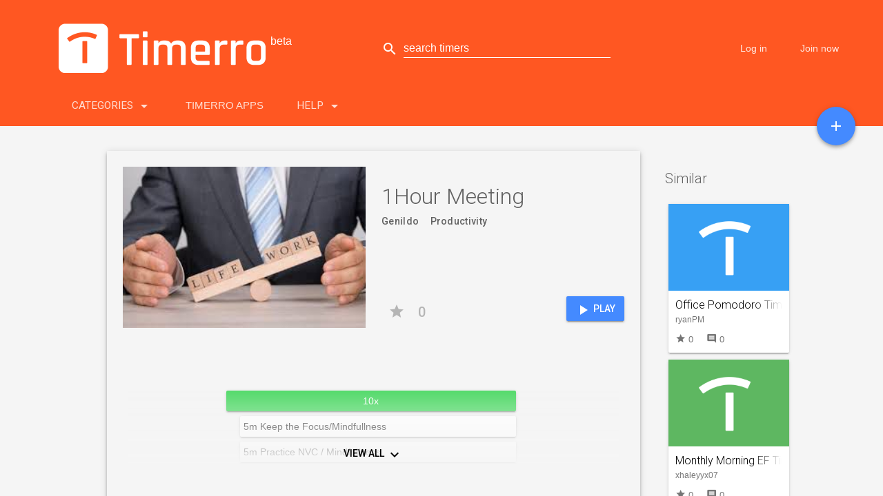

--- FILE ---
content_type: text/html; charset=UTF-8
request_url: https://timerro.com/TDJ
body_size: 3929
content:
<!DOCTYPE html>
<html lang="en">
<head prefix="og: http://ogp.me/ns#">
    <meta charset="UTF-8" />
    <title>1Hour Meeting - Timerro timer</title>

    <meta name="description" content="1Hour Meeting"> 
    
        <meta name="viewport" content="width=device-width, initial-scale=1.0">
        <link rel="icon" type="image/x-icon" href="https://timerro.com/favicon.ico" />

    <link rel="stylesheet" href="https://fonts.googleapis.com/css?family=Roboto:regular,bold,italic,thin,light,bolditalic,black,medium&amp;lang=en">
    <link rel="stylesheet" href="/mdl/material.timerro.min.css?11">  
    <script src="/mdl/material.min.js?8"></script>
    <link rel="stylesheet" href="https://fonts.googleapis.com/icon?family=Material+Icons">


        <link rel="stylesheet" href="/css/c5ffc15.css?11" />
            <link rel="stylesheet" href="https://maxcdn.bootstrapcdn.com/font-awesome/4.5.0/css/font-awesome.min.css">
    


    <meta property="og:title" content="1Hour Meeting - Timerro timer" />
    <meta property="og:site_name" content="Timerro - Routine and Interval Timer" />
    <meta property="og:description" content="1Hour Meeting" />
    <meta property="og:type" content="article" />
    <meta property="og:url" content="https://timerro.com/TDJ" />
    <meta property="og:image" content="https://timerro.com/timerros/TDJ/timerro.jpg" />
    
</head>
<body class="mdl-base mdl-color-text--grey-700 timerro" >

    <div class="mdl-layout mdl-js-layout mdl-layout--fixed-header">

                                <header class="mdl-layout__header mdl-layout__header--scroll guru-header">
                <div class="mdl-layout__header-row  guru-title mdl-layout--large-screen-only hide-small"> 
                    
                    <span class="mdl-layout-title hide-small"><a href="/"><img class="logo" src="https://timerro.com/bundles/w9gurufront/images/timerro-logo-white.png" alt="Timerro - Powerful Routine and Interval Timer"/></a></span>
                    <div class="beta">beta</div>
                    
                                        <div class="mdl-layout-spacer"></div>
                                        
                                        
                    <form action="/timers" method="get" class="main-search">
                        <button class="mdl-button mdl-js-button mdl-button--icon" for="search" > 
                            <i class="material-icons">search</i>
                        </button>
                        <div class="mdl-textfield mdl-js-textfield mdl-textfield--floating-label">  

                            <input class="mdl-textfield__input" type="text" id="search" name="search" value="" placeholder="search timers" />
                                                        
                        </div>
                    </form>

                                            <div class="mdl-layout-spacer"></div>
                                        
                    <nav class="mdl-navigation user-opt">  

                                                        <a class="mdl-navigation__link " href="/login">Log in</a>

                                <a class="mdl-navigation__link " href="/register/">Join now</a></li>

                        
                    </nav>

                </div>
                
                                
<div class="mdl-layout__header-row guru-main-navi">

    
    <a href="/" class="mdl-layout-title show-phone title-home">Timerro</a>  
    
    <nav class="mdl-navigation hide-phone"> 

          
        
        <a class="mdl-navigation__link mdl-button mdl-js-button mdl-js-ripple-effect  drop-menu" href="/categories" id="categ_menu">Categories <i class="material-icons">arrow_drop_down</i> </a>
        <ul class="mdl-menu mdl-js-menu mdl-js-ripple-effect category_menu" for="categ_menu"> 
            <a href="/category/workouts"><li class="mdl-menu__item">Workouts</li></a>
            <a href="/category/productivity"><li class="mdl-menu__item">Productivity</li></a>
            <a href="/category/fitness"><li class="mdl-menu__item">Fitness</li></a>
            <a href="/category/running"><li class="mdl-menu__item">Running</li></a>
            <a href="/category/hiit"><li class="mdl-menu__item">HIIT</li></a>
            <a href="/category/utility"><li class="mdl-menu__item">Utility</li></a>
            <a href="/category/other"><li class="mdl-menu__item">Other</li></a>
</ul>
        
        <a class="mdl-navigation__link  hide-small" href="/apps/">Timerro Apps</a> 
        
        <a class="mdl-navigation__link mdl-button mdl-js-button mdl-js-ripple-effect  drop-menu hide-small" href="/help" id="res_menu">Help <i class="material-icons">arrow_drop_down</i> </a>
        <ul class="mdl-menu mdl-js-menu mdl-js-ripple-effect resources_menu" for="res_menu">
            <a href="/faq"><li class="mdl-menu__item">FAQ</li></a>
            <a href="/howto"><li class="mdl-menu__item">HOWTOs</li></a>
            <a href="/manuals"><li class="mdl-menu__item">Manuals</li></a>  
            <a href="/contact/"><li class="mdl-menu__item">Contact</li></a>
        </ul>
        
    </nav>

    <div class="mdl-layout-spacer"></div> 

    <form action="/timers" class="mdl-layout--small-screen-only" method="get">  
        <div class="mdl-textfield mdl-js-textfield mdl-textfield--expandable">
            <label class="mdl-button mdl-js-button mdl-button--icon" for="search2"> 
                <i class="material-icons">search</i>
            </label>
            <div class="mdl-textfield__expandable-holder">
                <input class="mdl-textfield__input" type="text" id="search2" name="search" value=""/>
            </div>
        </div>
    </form>


    
    <a href="/timerro/create/edit" class="mdl-button mdl-js-button mdl-button--fab mdl-js-ripple-effect mdl-button--colored mdl-shadow--4dp mdl-color--accent mdl-layout--large-screen-only" id="add">
        <i class="material-icons" role="presentation">add</i>
        <span class="visuallyhidden">Add</span>
    </a>
        <div class="mdl-tooltip" for="add">
        Create new timer
        </div>
  
  </div>

 
                            </header>

                        <div class="mdl-layout__drawer mdl-layout--small-screen-only">
    <span class="mdl-layout-title"><a href="/"><img class="logo" src="https://timerro.com/bundles/w9gurufront/images/toplogo.png" alt="Timerro - Routine & Interval Timer"/></a></span>
    <nav class="mdl-navigation">

        <a href="/" class="mdl-navigation__link ">Home</a>

         

        <a class="mdl-navigation__link " href="/categories" >Categories</a>

        <a class="mdl-navigation__link " href="/apps/">Timerro Apps</a> 
        <a class="mdl-navigation__link " href="/help">Help</a>

                    <a class="mdl-navigation__link " href="/login">Log in</a>
                 
        
        <a href="/timerro/create/edit" class="mdl-button mdl-js-button mdl-button--fab mdl-js-ripple-effect mdl-button--colored mdl-shadow--4dp mdl-color--accent" id="add2">
            <i class="material-icons" role="presentation">add</i>
            <span class="visuallyhidden">Add</span> 
        </a>
        <div class="mdl-tooltip" for="add2">
            Create new timer
        </div>


    </nav>
</div>
   
                        
                    
        
        <main class="mdl-layout__content mdl-color--grey-100">
                            <div class="page-content">
                    
<div class="mdl-grid formula-view">

        <div class="mdl-cell mdl-cell--1-col mdl-cell--hide-phone mdl-cell--hide-tablet"></div>
    
        <div class="mdl-cell mdl-cell--8-col formula-card">
            
            <div class="mdl-shadow--4dp">
            
            <div class="main_container"> 
            
                <div class="main_image" style="background-color: #fff;">
                    <a href="/TDJ/play">
                        <img src="https://timerro.com/timerros/TDJ/timerro.jpg" alt="1Hour Meeting" />
                    </a>
                </div>
    
                <div class="formula_info">
                    <div>
                        <h3>1Hour Meeting</h3>
                        <h5><a href="/user/genildo">Genildo</a>

                                                            <a href="/category/productivity" >Productivity</a>
                            
                        </h5>
                    </div>
                    
                    <div class="actions">

                        <div>
                            <a href="/timer/TDJ/star" class="mdl-button mdl-js-button thumb-button mdl-button--colored" id="like_button" disabled>
                                <i class="material-icons">star</i>
                                0 
                            </a>

                            <span for="like_button" class="mdl-tooltip mdl-tooltip--large">Star this timer</span>
                        </div>

 

                            
                        <a class="mdl-button mdl-js-button mdl-button--raised mdl-button--accent download-button" href="/TDJ/play"><i class="material-icons">play_arrow</i> Play</a>

                        
                    </div>

                </div>
                

            </div>

            <div class="description">


                
                

                                                
                
                <div class="preview"> 

                    <div class="mat-elevation-z1 segment" class= "" style="margin-left: 30px;">
                    </div>
                    
                </div>

                
                <div class="preview-btn">
                    <button class="mdl-button mdl-js-button" id="show_preview_btn">View All <i class="material-icons">expand_more</i></button>
                </div>
                
            </div>

                
                
                <div class="shareactions">

                    <span>Share:</span>

                                        
                    <a href="http://pinterest.com/pin/create/button/?url=http%3A%2F%2Ftimerro.com%2FTDJ&media=https%3A%2F%2Ftimerro.com%2Ftimerros%2FTDJ%2Ftimerro.jpg&description=1Hour%20Meeting" class="mdl-button  mdl-js-button mdl-button--icon mdl-button--pinterest" onclick="javascript:window.open(this.href, '', 'menubar=no,toolbar=no,resizable=yes,scrollbars=yes,height=600,width=600');return false;">
                        <i class="fa fa-pinterest fa-fw"></i>
                    </a>

                    
                    <a href="https://www.facebook.com/dialog/share?app_id=454740108231844&display=popup&href=http%3A%2F%2Ftimerro.com%2FTDJ&redirect_uri=http%3A%2F%2Ftimerro.com%2FTDJ" class="mdl-button  mdl-js-button mdl-button--icon mdl-button--facebook" onclick="javascript:window.open(this.href, '', 'menubar=no,toolbar=no,resizable=yes,scrollbars=yes,height=600,width=600');return false;">
                        <i class="fa fa-facebook fa-fw"></i>
                    </a>

                    <a href="https://plus.google.com/share?url=http%3A%2F%2Ftimerro.com%2FTDJ" class="mdl-button  mdl-js-button mdl-button--icon mdl-button--googleplus" onclick="javascript:window.open(this.href, '', 'menubar=no,toolbar=no,resizable=yes,scrollbars=yes,height=600,width=600');return false;">
                        <i class="fa fa-google-plus fa-fw"></i>
                    </a>
                    
                    <a href="http://twitter.com/share?url=http%3A%2F%2Ftimerro.com%2FTDJ&amp;hashtags=timerro" class="mdl-button  mdl-js-button mdl-button--icon mdl-button--twitter" onclick="javascript:window.open(this.href, '', 'menubar=no,toolbar=no,resizable=yes,scrollbars=yes,height=600,width=600');return false;">
                        <i class="fa fa-twitter fa-fw"></i>
                    </a>

                    



                </div>



                <hr>
                
            <div class="comments">

                
<div class="comments_list">

    <h5>No comments yet.</h5>
 

</div> 

                
You have to <a href="/login">log in</a> to make comment.

 
                 
                
            </div>

                <hr>
                <div class="stats">

                    <span id="stats_likes">
                        <i class="material-icons">star</i>
                        0
                    </span>
                    
                    <span id="stats_comments">
                        <i class="material-icons">comment</i>
                        0
                    </span>
                    
                    <span id="stats_views">
                        <i class="material-icons">visibility</i> 
                        3262
                    </span>

                </div>
                <span for="stats_views" class="mdl-tooltip">Views</span> 
                <span for="stats_downloads" class="mdl-tooltip">Downloads</span>
                <span for="stats_comments" class="mdl-tooltip">Comments</span>
                <span for="stats_likes" class="mdl-tooltip">Stars</span>


            </div>

        </div>
        <div class="mdl-cell mdl-cell--2-col mdl-cell--4-col-phone mdl-cell--8-col-tablet">

            <div class="add-listing"> 
             
                <div class="simillar">

                    <h4>Similar</h4>   

                    <div class="formula_list">
    
        <div class="mdl-card mdl-shadow--2dp formula_card">
            <div class="mdl-card__media" style="background-color: #2196f3;">
                <a href="/GFL"><img src="https://timerro.com/bundles/w9gurufront/images/simple_template_tn.png" border="0" alt="" ></a>
            </div>
            <div class="mdl-card__title">
                <h2 class="mdl-card__title-text"><a href="/GFL">Office Pomodoro Timer</a> <span class="paragraph-end"></span></h2>
                <a href="/user/ryanpm"><span class="mdl-card__subtitle-text">ryanPM</span></a> 
            </div>
            <div class="mdl-card__supporting-text">
                <a href="/GFL">
                    <i class="material-icons">star</i> <span>0</span>       
                    <i class="material-icons">comment</i> <span>0</span>
                                    </a>
            </div>
        </div>
        
        
        <div class="mdl-card mdl-shadow--2dp formula_card">
            <div class="mdl-card__media" style="background-color: #4caf50;">
                <a href="/NFC"><img src="https://timerro.com/bundles/w9gurufront/images/simple_template_tn.png" border="0" alt="" ></a>
            </div>
            <div class="mdl-card__title">
                <h2 class="mdl-card__title-text"><a href="/NFC">Monthly Morning EF Time</a> <span class="paragraph-end"></span></h2>
                <a href="/user/xhaleyyx07"><span class="mdl-card__subtitle-text">xhaleyyx07</span></a> 
            </div>
            <div class="mdl-card__supporting-text">
                <a href="/NFC">
                    <i class="material-icons">star</i> <span>0</span>       
                    <i class="material-icons">comment</i> <span>0</span>
                                    </a>
            </div>
        </div>
        
        
        <div class="mdl-card mdl-shadow--2dp formula_card">
            <div class="mdl-card__media" style="background-color: #3f51b5;">
                <a href="/V0Z"><img src="https://timerro.com/bundles/w9gurufront/images/simple_template_tn.png" border="0" alt="" ></a>
            </div>
            <div class="mdl-card__title">
                <h2 class="mdl-card__title-text"><a href="/V0Z">Daily Morning EF Time</a> <span class="paragraph-end"></span></h2>
                <a href="/user/xhaleyyx07"><span class="mdl-card__subtitle-text">xhaleyyx07</span></a> 
            </div>
            <div class="mdl-card__supporting-text">
                <a href="/V0Z">
                    <i class="material-icons">star</i> <span>0</span>       
                    <i class="material-icons">comment</i> <span>0</span>
                                    </a>
            </div>
        </div>
        
        
        <div class="mdl-card mdl-shadow--2dp formula_card">
            <div class="mdl-card__media" style="background-color: #00bcd4;">
                <a href="/GBC"><img src="https://timerro.com/bundles/w9gurufront/images/simple_template_tn.png" border="0" alt="" ></a>
            </div>
            <div class="mdl-card__title">
                <h2 class="mdl-card__title-text"><a href="/GBC">Weekly Morning EF Time</a> <span class="paragraph-end"></span></h2>
                <a href="/user/xhaleyyx07"><span class="mdl-card__subtitle-text">xhaleyyx07</span></a> 
            </div>
            <div class="mdl-card__supporting-text">
                <a href="/GBC">
                    <i class="material-icons">star</i> <span>0</span>       
                    <i class="material-icons">comment</i> <span>0</span>
                                    </a>
            </div>
        </div>
        
     
</div>


 

                </div> 
            

              

                <div class="moreuser">
                    <h4>More from user</h4>
                    <div class="formula_list">
    
        <div class="mdl-card mdl-shadow--2dp formula_card">
            <div class="mdl-card__media" style="background-color: #fff;">
                <a href="/FMJ"><img src="https://timerro.com/timerros/FMJ/th.jpg" border="0" alt="" ></a>
            </div>
            <div class="mdl-card__title">
                <h2 class="mdl-card__title-text"><a href="/FMJ">Pomodorro Timer + Mindfulness</a> <span class="paragraph-end"></span></h2>
                <a href="/user/genildo"><span class="mdl-card__subtitle-text">Genildo</span></a> 
            </div>
            <div class="mdl-card__supporting-text">
                <a href="/FMJ">
                    <i class="material-icons">star</i> <span>1</span>       
                    <i class="material-icons">comment</i> <span>1</span>
                                    </a>
            </div>
        </div>
        
     
</div>


 
                </div>
                        </div>

            
        </div>
    
</div>    
    

                </div>
            
                        
    
        <footer class="mdl-mini-footer hide-small"> 
            <div class="mdl-mini-footer__left-section">
                <div class="mdl-logo">
                    &copy; 2015-2016 w9 software
                </div>
                <ul class="mdl-mini-footer__link-list">
                    <li><a href="/help">Help</a></li>
                    <li><a href="https://www.facebook.com/timerro/">Facebook</a></li>
                    <li><a href="https://plus.google.com/communities/117472647621052569490">Google+</a></li>

                    <li><a href="/privacy/">Privacy</a></li>
                    <li><a href="/tos/">TOS</a></li>
                    <li><a href="/contact/">Contact</a></li>
                </ul>
            </div>

        </footer>

    
 
        </main> 

           
        
    </div>


<script src="/mdl/material.min.js?8"></script>

        <script type="text/javascript" src="https://timerro.com/js/jquery-2.1.4.min.js"></script>
        <script type="text/javascript">var timerro = {"id":"1503580795","name":"1Hour Meeting","color":"Deep Purple","segments":[{"type":"repeat","factor":10,"segments":[{"time":300,"name":"Keep the Focus/Mindfullness","color":"Cyan"},{"time":300,"name":"Practice NVC / Mindfullness","color":"Yellow"}]}],"description":"","category":"Productivity","tracking":{"activity":"","location":""}};</script>
                <script type="text/javascript" src="/js/40732aa.js?8"></script>
        

<script>
    (function(i,s,o,g,r,a,m){i['GoogleAnalyticsObject']=r;i[r]=i[r]||function(){
            (i[r].q=i[r].q||[]).push(arguments)},i[r].l=1*new Date();a=s.createElement(o),
        m=s.getElementsByTagName(o)[0];a.async=1;a.src=g;m.parentNode.insertBefore(a,m)
    })(window,document,'script','https://www.google-analytics.com/analytics.js','ga');

    ga('create', 'UA-100218924-1', 'auto');
    ga('send', 'pageview');

        
    var res_menu = document.getElementById("res_menu"); 
    if (res_menu) {
        res_menu.href="#";
        document.getElementById("categ_menu").href="#";
    }
    </script>



</body>
</html>




--- FILE ---
content_type: text/css
request_url: https://timerro.com/css/c5ffc15.css?11
body_size: 3279
content:
.api_view{padding:20px}.api_view .more-button{float:right}.api_view .formula_list{display:flex;justify-content:center;flex-wrap:wrap}.api_view .formula_list .formula_card{min-height:100px;width:140px}.api_view .formula_list .formula_card .mdl-card__media img{width:140px;height:100px}.api_view .formula_list .formula_card .mdl-card__title{padding-bottom:0}.api_view .formula_list .formula_card .mdl-card__title .mdl-card__title-text{font-size:16px;width:120px;height:42px;line-height:20px;white-space:normal}.api_view .formula_list .formula_card .mdl-card__title .mdl-card__title-text .paragraph-end{height:20px;width:50px}.api_view .category_list{display:flex;flex-wrap:wrap;justify-content:center;padding-bottom:60px;padding-top:0}.api_view .category_list .mdl-button{margin:15px 10px}

.comment_add_form button{text-transform:none}.comment_add_form button.publish_button{color:#fff;margin-right:20px}.comments .comment{padding-left:20px;padding-bottom:25px}.comments .comment .user{float:left;font-weight:bold}.comments .comment .user a{font:inherit;color:inherit;text-decoration:none}.comments .comment .user a:hover{text-decoration:underline}.comments .comment .time{float:right;font-size:.8em}.comments .comment .content{clear:both}.comments .comment .edit a{text-decoration:none;font-size:12px}.comments .comment .edit a:hover{text-decoration:underline}.comment_edit .mdl-card{margin:20px auto;width:80%}.comment_edit .mdl-textfield{margin:0 auto;width:100%}.comment_edit .mdl-textfield textarea{width:100%;height:150px}.comment_edit .mdl-button{text-transform:none}.comment_edit .btn-delete{float:right}

.content-page{padding:40px 0 0 0}.content-page.second-card{margin-top:-80px}.content-page.second-card .content{padding-top:20px}.api2 .content-page{padding-top:0}.content-page .content-crumbs a{color:inherit;text-decoration:none}.content-page .content-crumbs a:hover{text-decoration:underline}.content-page .content{padding:50px 56px 80px 56px;margin-bottom:80px}.api2 .content-page .content{margin-bottom:0}@media(max-width:479px){.content-page .content{padding:20px}}.content-page .content h3{margin-top:48px}.content-page .content .divider{margin-top:80px;margin-bottom:80px;height:1px;width:calc(100% + 112px);background-color:#eaeaea;margin-left:-56px}.content-page .content .featured_image{text-align:center}.content-page .content .featured_image img{max-width:100%}.content-page .content .video_frame{text-align:center}.content-page .content .video_frame iframe{width:100%;max-width:640px;height:360px}@media(max-width:479px){.content-page .content .video_frame iframe{height:180px}}.content-page .content .content-center{text-align:center}.content-page .content .content-margin{margin:50px}@media(max-width:479px){.content-page .content .content-margin{margin:30px}}.content-page .content .apps h6{font-size:18px}.content-page .content .apps .stores{padding:40px 0;display:flex;justify-content:space-around;align-items:center}.content-page .content .devices{padding:100px 0 60px 0}.content-page .content .devices img{width:250px}.content-page .content .devices .platform-info{display:inline-block;vertical-align:top;text-align:left;padding:20px 20px;margin:10px}.content-page .content .devices .platform-info .mdl-button{min-width:0}.content-page .content .devices .platform-info ul{list-style:none;padding:0}.content-page .content .devices .platform-card{display:inline-block;margin:10px;text-align:left;width:300px;max-width:100%}.content-page .content .devices .platform-card .mdl-button{min-width:0}.content-page .content .devices .platform-card .mdl-card__title{text-align:center;display:block}.content-page .content .devices .platform-card .mdl-card__title img{max-width:100%}.content-page .content .platform-image{height:120px;width:250px;float:right}.is-small-screen .content-page .content .platform-image{float:none}.content-page .content .device-card{margin:10px;width:250px;display:inline-block}@media(max-width:479px){.content-page .content .device-card{margin:10px}}.content-page .content .device-card img{width:250px}.content-page .content .toc{border-left:4px solid #c1eef4;margin:24px;padding:0;padding-left:8px;display:flex;display:-webkit-flex;flex-direction:column;-webkit-flex-direction:column}.content-page .content .toc h4{font-size:.9rem}.content-page .content .toc h4:first-child{margin-top:0}.content-page .content .toc h3{font-size:1.2rem}.content-page .content .toc h3:first-child{margin-top:0}.content-page .content .toc a{color:#4dd0e1;text-decoration:none;font-size:16px;line-height:28px;display:block}.content-page .content .context_menu{text-align:right;float:right}.content-page .content .context_menu.context_top_margin{margin-top:40px}@media(max-width:1023px){.content-page .content .context_menu{float:none}}.content-page .faq_section{color:rgba(0,0,0,0.84);margin-top:120px}.content-page .faq_section h3{margin-bottom:0}.content-page .faq_section .faq_question{margin-top:80px;margin-bottom:60px}.content-page .faq_section .faq_question h5{margin-bottom:30px;text-transform:uppercase}.content-page .top_line{border-top:1px solid #ccc;width:100%;margin-top:80px}.content-page .socials{text-align:center}.content-page .socials .social-plug{margin:20px;display:inline-block}@media(max-width:479px){.content-page .socials .social-plug{margin:20px 0}}.content-page .help-cards{clear:both;margin-bottom:60px}.content-page .help-cards .help-card{margin:20px;max-width:100%;float:left}@media(max-width:479px){.content-page .help-cards .help-card{margin:20px 0}}.content-page .help-cards .training-card{width:640px;height:430px;max-width:100%}.content-page .manual_content img{max-width:80%}.content-page .manual_content h2{margin-top:80px}.content-page .manual_content code{display:block;margin:20px;padding:20px;background-color:#e0f7fa;max-width:100%;overflow-x:auto}@media(max-width:479px){.content-page .manual_content code{margin:0;padding:10px}}.content-page .gplay-icon{width:185px;height:60px}

.timerro.app-mode .guru-title{display:flex;justify-content:space-between;flex-wrap:wrap}.timerro.app-mode .guru-title .user-opt{padding-right:36px}@media(max-width:1023px){.timerro.app-mode .guru-title{flex-direction:column;flex-wrap:nowrap}.timerro.app-mode .guru-title .main-search{margin-top:-50px}.timerro.app-mode .guru-title .user-opt{margin-top:-20px}}@media(max-width:479px){.timerro.app-mode .guru-main-navi{padding-left:0}}.timerro .logo{width:310px}.timerro .guru-header .main-search button{position:absolute;margin-top:18px;margin-left:-36px;display:block}.timerro .guru-header .main-search .mdl-textfield__input{color:#fff !important;border-bottom-color:#fff}.timerro .guru-header .main-search .mdl-textfield__input::placeholder{color:#fff}.timerro .guru-header .main-search .mdl-textfield__input::-webkit-input-placeholder{color:#fff}.timerro .guru-header .beta{position:relative;left:2px;top:-10px;font-size:16px;display:inline-block}.timerro .guru-header .mdl-layout__header-row.guru-title{padding-top:5em;padding-bottom:3.5em}.timerro .guru-header .userinfo-button{font-weight:normal;text-transform:none;color:#fff}.timerro .guru-header ul.user-menu-content{z-index:999}.timerro .guru-header ul.user-menu-content a{text-transform:uppercase;color:inherit;text-decoration:inherit;font:inherit}.timerro .guru-main-navi{position:relative}.timerro .guru-main-navi a.title-home{color:#fff;text-decoration:none}.timerro .guru-main-navi .mdl-navigation__link{display:inline-block;height:60px;line-height:68px;background-color:transparent !important;border-bottom:4px solid transparent;text-transform:uppercase;font-size:1.1em;opacity:.8}.timerro .guru-main-navi .mdl-navigation__link.is-active{opacity:1;border-bottom:4px solid #ff6e40}.timerro .guru-main-navi .mdl-navigation__link:hover{opacity:1}.timerro .guru-main-navi .mdl-button.drop-menu{font-weight:normal}.timerro .guru-main-navi #add{position:absolute;right:40px;top:36px;z-index:998}.timerro .guru-main-navi ul.category_menu a,.timerro .guru-main-navi ul.resources_menu a{text-transform:uppercase;color:inherit;text-decoration:inherit;font:inherit}.timerro .mdl-layout__drawer img.logo{margin:20px;width:140px;height:auto}.timerro .mdl-layout__drawer #add2{margin-top:36px}.timerro .mdl-layout__drawer a.mdl-navigation__link{text-transform:uppercase}.timerro .mdl-layout__drawer a.mdl-navigation__link.is-active{color:#fff;background-color:#ff5722}.timerro footer .mdl-logo{margin-right:40px}.mdl-layout__content .page-content{padding:20px 40px 40px 40px}@media(max-width:1023px){.mdl-layout__content .page-content{padding:5px 15px 15px 15px}}@media(max-width:1023px) and (max-width:400px){.mdl-layout__content .page-content{padding:5px 3px 15px 3px !important}}.formula_list.my_formula_list .formula_card{margin:15px 10px}.formula_list .formula_card{width:175px;height:auto;display:inline-block;margin:5px;overflow:visible}@media(max-width:400px){.formula_list .formula_card{margin:0;transform:scale(0.95)}}.formula_list .formula_card .mdl-card__title a,.formula_list .formula_card .mdl-card__supporting-text a{text-decoration:none;font:inherit;color:inherit}.formula_list .formula_card.hidden{display:none}.formula_list .formula_card .mdl-card__media{background-color:#fff}.formula_list .formula_card .mdl-card__media img{width:175px;height:126px;transition-duration:.2s}.formula_list .formula_card .mdl-card__media img:hover{opacity:.8;transition-duration:.3s}.formula_list .formula_card .mdl-card__title{display:block;padding:10px}.formula_list .formula_card .mdl-card__title .mdl-card__title-text{font-size:16px;height:22px;line-height:22px;text-overflow:clip;overflow:hidden;white-space:nowrap;width:155px;position:relative}.formula_list .formula_card .mdl-card__title .mdl-card__title-text .paragraph-end{background-image:-webkit-gradient(linear,left top,right top,color-stop(0,rgba(255,255,255,0)),color-stop(100%,white));background-image:-webkit-linear-gradient(left,rgba(255,255,255,0),white);background:linear-gradient(to right,rgba(255,255,255,0),white);filter:progid:DXImageTransform.Microsoft.gradient(GradientType=1,StartColorStr='#00ffffff',EndColorStr='#ffffff');bottom:0;height:22px;max-height:100%;position:absolute;right:0;width:45px}.formula_list .formula_card .mdl-card__title .mdl-card__subtitle-text{font-size:12px}.formula_list .formula_card .mdl-card__supporting-text{font-size:.8em;padding:0 10px 10px 10px}.formula_list .formula_card .mdl-card__supporting-text a{text-decoration:inherit}.formula_list .formula_card .mdl-card__supporting-text i{position:relative;top:2px;font-size:1.2em}.formula_list .formula_card .mdl-card__supporting-text span{margin-right:15px}.formula_list .formula_card .mdl-card__actions{display:flex;justify-content:space-between}.category_list{padding-top:40px;text-align:center}.category_list .category-btn{margin:10px 20px;padding:10px 20px;min-width:20%}.api2 .home{padding-top:0;padding-bottom:0}.hometitle{text-align:center;width:80%;padding:20px 40px;margin:20px auto;background-color:#fff}.hometitle h6{font-weight:300;margin:30px 0;font-size:24px;line-height:normal}.home{padding-top:32px;padding-bottom:56px}.home img.logo{display:block;margin:0 auto;padding-bottom:10px}.home h3{font-weight:100;font-size:28px}.home .populars{min-width:360px;margin:0 auto}.home .populars .more-button{float:right;position:relative;text-transform:none;background-color:#689f38;height:30px;line-height:30px;padding:0 10px;margin-right:8px;margin-top:-46px}@media(max-width:390px){.home .populars .more-button{margin-right:30px}}.home .populars h3{margin-bottom:10px;padding-left:3px}@media(max-width:616px){.home .populars h3 .hide-add{display:none}}.select-stylized{padding:5px;font-size:16px;width:100%;color:#777}.textarea-large .mdl-textfield{width:80%}.textarea-large .mdl-textfield textarea{height:150px}.selected-label{top:0;color:#00acc1;font-size:12px}.pagcont{padding:30px 0 10px 0}.pagcont .paginator{text-align:center}@media(max-width:499px){.pagcont .paginator .mdl-button{min-width:unset}}.pagcont .paginator .prev,.pagcont .paginator .next{margin:0 20px}.slim_header{font-weight:100;font-size:28px}@media(max-width:479px){.hide-phone{display:none !important}}@media(min-width:500px){.show-phone{display:none !important}}@media(max-width:1023px){.hide-small{display:none !important}}@media(min-width:1024px){.show-small{display:none !important}}

.clb{clear:both}@media(max-width:390px){.timerro .formula-view{padding:0}}.timerro .formula-view .formula-card .main_container{display:flex;display:-webkit-flex;padding-top:3%}@media(max-width:599px){.timerro .formula-view .formula-card .main_container{flex-direction:column;-webkit-flex-direction:column}}.timerro .formula-view .formula-card .main_container .main_image{flex:1;-webkit-flex:1;margin:0 0 3% 3%}@media(max-width:599px){.timerro .formula-view .formula-card .main_container .main_image{width:100%;margin:0}}.timerro .formula-view .formula-card .main_container .main_image img{width:100%}.timerro .formula-view .formula-card .main_container .actions{display:flex;display:-webkit-flex;justify-content:space-between;-webkit-justify-content:space-between}.timerro .formula-view .formula-card .formula_info{display:flex;display:-webkit-flex;flex:1;-webkit-flex:1;flex-direction:column;-webkit-flex-direction:column;justify-content:space-between;-webkit-justify-content:space-between;align-self:stretch;-webkit-align-self:stretch;margin:3%}.timerro .formula-view .formula-card .formula_info h3{margin-top:0;font-size:32px;font-weight:300;margin-bottom:8px}.timerro .formula-view .formula-card .formula_info h5{margin-top:0;font-size:16px}.timerro .formula-view .formula-card .formula_info h5 a{padding-right:12px}.timerro .formula-view .formula-card .formula_info h3 a,.timerro .formula-view .formula-card .formula_info h5 a{text-decoration:none;color:inherit;font:inherit;font-size:14px}.timerro .formula-view .formula-card .formula_info h3 a:hover,.timerro .formula-view .formula-card .formula_info h5 a:hover{text-decoration:underline}.timerro .formula-view .formula-card .formula_info .download-button{padding:0 10px}.timerro .formula-view .formula-card .formula_info .thumb-button{font-size:20px;padding:5px 10px}.timerro .formula-view .formula-card .formula_info .thumb-button i{display:block;float:left;margin-top:5px;margin-right:10px}.timerro .formula-view .formula-card .clb{clear:both}.timerro .formula-view .formula-card .shareactions{margin-top:10px;padding:0 4%}.timerro .formula-view .formula-card .shareactions span{text-transform:uppercase;font-weight:bold;padding-right:10px}.timerro .formula-view .formula-card .shareactions a{width:50px}.timerro .formula-view .formula-card .shareactions .mdl-button--facebook{color:#3b5998}.timerro .formula-view .formula-card .shareactions .mdl-button--twitter{color:#00acee}.timerro .formula-view .formula-card .shareactions .mdl-button--googleplus{color:#e93f2e}.timerro .formula-view .formula-card .shareactions .mdl-button--pinterest{color:#bd081c}@media(max-width:599px){.timerro .formula-view .formula-card .shareactions{padding-top:20px;text-align:center}.timerro .formula-view .formula-card .shareactions span{display:none}}.timerro .formula-view .formula-card .description{clear:both;padding:4%}.timerro .formula-view .formula-card .info-box{font-size:16px;display:inline-block;margin:10px 10px}.timerro .formula-view .formula-card .info-box i{vertical-align:middle}.timerro .formula-view .formula-card .comments{margin:4%}.timerro .formula-view .formula-card .comments .mdl-textfield{width:100%}.timerro .formula-view .formula-card .comments textarea{width:100%}.timerro .formula-view .formula-card .stats{text-align:center;padding:10px;padding-bottom:30px}.timerro .formula-view .formula-card .stats span{display:inline-block;min-width:80px;padding:0 10px}.timerro .formula-view .formula-card .stats span i{position:relative;top:6px}.timerro .formula-view .add-listing{padding-left:20px}@media(max-width:472px){.timerro .formula-view .add-listing .formula_list{text-align:center}.timerro .formula-view .add-listing .formula_list .formula_card{text-align:left}}.timerro .formula-view .add-listing h4{font-weight:300;font-size:20px}.timerro .formula-view .preview-btn{text-align:center;margin-top:-40px;margin-bottom:20px;display:none;position:relative}.timerro .formula-view .preview{display:none;text-align:center;margin-top:30px;height:120px;overflow:hidden;position:relative;padding:0 20%;-ms-overflow-style:none}@media(max-width:599px){.timerro .formula-view .preview{padding:0 10%}}.timerro .formula-view .preview .hide_bottom{background:linear-gradient(to bottom,rgba(245,245,245,0),whitesmoke);bottom:0;width:100%;height:120px;position:absolute;right:0;text-align:center}.api_view .hide_bottom{background:linear-gradient(to bottom,rgba(255,255,255,0),white) !important}.timerro .formula-view .preview::-webkit-scrollbar{display:none}.timerro .formula-view .preview .segment{font-size:14px;background-color:#fff;margin:7px;padding:5px 5px;color:rgba(0,0,0,0.87);height:20px;line-height:20px;text-align:left;border-radius:2px;cursor:default;white-space:nowrap;overflow:hidden;text-overflow:ellipsis}.timerro .formula-view .preview .segment.random,.timerro .formula-view .preview .segment.repeat{color:#fff;text-align:center}.timerro .formula-view .preview .segment.repeat{background-color:#4cd964}.timerro .formula-view .preview .segment.random{background-color:#007aff;font-family:'Material Icons'}

.myformula-list .formula-card{width:100%;padding:0;margin-top:30px}@media(max-width:479px){.myformula-list .formula-card{margin-top:10px}.myformula-list .formula-card span.details{display:none}}.myformula-list .formula-card .image-cell{text-align:center;position:relative}@media(min-width:480px){.myformula-list .formula-card .image-cell{min-width:260px;max-width:260px}}@media(max-width:479px){.myformula-list .formula-card .image-cell img{width:70%;float:left}}.myformula-list .formula-card .image-cell .download-button{position:absolute;right:10%;top:10%}.myformula-list .formula-card .main-cell h4{margin:0}.myformula-list .formula-card .descr-cell p{font-size:12px}@media(max-width:479px){.myformula-list .formula-card .descr-cell p{overflow:hidden;text-overflow:ellipsis;white-space:nowrap}}.myformula-list .formula-card img{width:250px;height:auto}.myformula-list .formula-card .delete{float:right}.myformula-list .formula-card .categ-button{text-transform:none}

.security_content .error-message{padding:20px;color:white;width:40%;margin:40px auto;font-size:18px;background-color:black;opacity:.8;text-align:center}.security_content .login-form{margin:0 auto}


--- FILE ---
content_type: application/x-javascript
request_url: https://timerro.com/js/40732aa.js?8
body_size: 275
content:
$(function(){$(".comment_add_form .action_buttons").hide();$(".comment_add_form #comment").bind("input propertychange change",function(){if(this.value.length>0){$(".comment_add_form .action_buttons").fadeIn()}else{$(".comment_add_form .action_buttons").hide()}});$(".comment_add_form .reset_button").click(function(){$(".comment_add_form .action_buttons").hide()});if(!timerro.segments.length)return;var segsHtml=prepareDisplaySegs(timerro.segments,0);var previewEl=$(".preview");var show_preview_button=$("#show_preview_btn");previewEl.html(segsHtml+'<div class="hide_bottom"></div>');previewEl.fadeIn();$(".preview-btn").fadeIn();show_preview_button.click(function(){show_preview_button.hide();previewEl.height("auto");$(".hide_bottom").fadeOut()});function prepareDisplaySegs(segments,level){var ret="";for(var i=0;i<segments.length;i++){var seg=segments[i];var base='<div style="margin-left: '+level*20+'px;" class="segment mdl-shadow--2dp ';if(seg.type=="repeat"){ret+=base+'repeat">'+seg.factor+"x"}else if(seg.type=="random"){ret+=base+'random">'}else{ret+=base+'time">'+getSegmentStr(seg)}ret+="</div>";if(seg.segments){ret+=prepareDisplaySegs(seg.segments,level+1)}}return ret}function getSegmentStr(seg){return getSegmentTimeStr(seg.time)+" "+seg.name}function getSegmentTimeStr(time,separator,pause){if(!separator)separator="";var hours=Math.floor(time/3600);var minutes=Math.floor(time/60)-hours*60;var seconds=time-hours*3600-minutes*60;var ret=[];if(hours)ret.push(hours+"h");if(minutes)ret.push(minutes+"m");if(seconds)ret.push(seconds+"s");if(ret.length)return ret.join(separator);if(!pause)pause="-";return pause}});

--- FILE ---
content_type: text/plain
request_url: https://www.google-analytics.com/j/collect?v=1&_v=j102&a=1672267801&t=pageview&_s=1&dl=https%3A%2F%2Ftimerro.com%2FTDJ&ul=en-us%40posix&dt=1Hour%20Meeting%20-%20Timerro%20timer&sr=1280x720&vp=1280x720&_u=IEBAAEABAAAAACAAI~&jid=503802849&gjid=71493620&cid=1805436116.1768725989&tid=UA-100218924-1&_gid=87690620.1768725989&_r=1&_slc=1&z=758619786
body_size: -449
content:
2,cG-TX8VQZY2EE